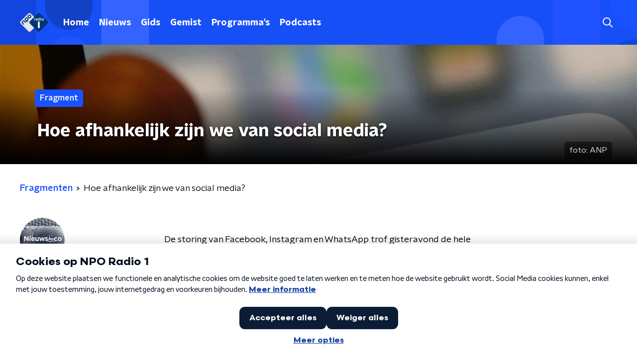

--- FILE ---
content_type: application/javascript
request_url: https://www.nporadio1.nl/_next/static/chunks/5124-c73ba7b2829b6c23.js
body_size: 3708
content:
"use strict";(self.webpackChunk_N_E=self.webpackChunk_N_E||[]).push([[5124],{15007:function(n,r,e){e.d(r,{Z:function(){return nn}});var t=e(92228),o=e(52322),i=e(35505),a=e(17770),c=e(70865),u=e(96670),l=e(26297),d=e(43351),f=e(86557),m=e(47815),p=e(87296),s=e(23246);function g(){var n=(0,t.Z)(["\n  display: flex;\n  flex-direction: row;\n  gap: 20px;\n\n  @media (min-width: ","px) {\n    flex-direction: row;\n  }\n"]);return g=function(){return n},n}function h(){var n=(0,t.Z)(["\n  position: absolute;\n  bottom: 0;\n  left: 0;\n  padding: 15px 0;\n  width: 100%;\n  box-sizing: border-box;\n"]);return h=function(){return n},n}function x(){var n=(0,t.Z)(["\n      background: "," !important;\n    "]);return x=function(){return n},n}function v(){var n=(0,t.Z)(["\n  margin-left: ",";\n  height: 100%;\n\n  ","\n"]);return v=function(){return n},n}function b(){var n=(0,t.Z)(["\n  display: inline-block;\n  vertical-align: middle;\n  height: 18px;\n  margin: 0 6px;\n"]);return b=function(){return n},n}function Z(){var n=(0,t.Z)(["\n    position: absolute;\n    bottom: 10px;\n    right: 10px;\n    font-size: 16px;\n  "]);return Z=function(){return n},n}function w(){var n=(0,t.Z)(["\n  display: inline-block;\n  color: rgba(255, 255, 255, 0.85);\n  background-color: rgba(0, 0, 0, 0.5);\n  border-radius: ",";\n  padding: 5px 10px;\n  font-size: 14px;\n  margin-left: 10px;\n\n  ","\n"]);return w=function(){return n},n}function k(){var n=(0,t.Z)(["\n        display: none;\n      "]);return k=function(){return n},n}function C(){var n=(0,t.Z)(["\n      ","\n    "]);return C=function(){return n},n}function I(){var n=(0,t.Z)(["\n  ","\n\n  ","\n"]);return I=function(){return n},n}function T(){var n=(0,t.Z)(["\n  display: flex;\n  flex-direction: column;\n  align-items: center;\n  gap: 5px;\n  flex-shrink: 0;\n\n  @media (min-width: ","px) {\n    flex-direction: row;\n  }\n"]);return T=function(){return n},n}function B(){var n=(0,t.Z)(["\n    display: none;\n  "]);return B=function(){return n},n}function j(){var n=(0,t.Z)(["\n  ","\n\n  ","\n"]);return j=function(){return n},n}var S=i.ZP.div.withConfig({componentId:"sc-e7fd9719-0"})(g(),s.J7.XL),A=i.ZP.div.withConfig({componentId:"sc-e7fd9719-1"})(h()),P=(0,i.ZP)(m.Z).withConfig({componentId:"sc-e7fd9719-2"})(v(),(function(n){return n.theme.headlineTagMarginLeft||"20px"}),(function(n){var r=n.background;return Boolean(r)&&(0,i.iv)(x(),r)})),z=(0,i.ZP)(f.Z).withConfig({componentId:"sc-e7fd9719-3"})(b()),y=(0,i.iv)(w(),(function(n){return n.theme.defaultBorderRadius}),s.wO.L(Z())),U=i.ZP.span.withConfig({componentId:"sc-e7fd9719-4"})(I(),y,(function(n){return n.hasPortraitImageSource&&(0,i.iv)(C(),s.dW.M(k()))})),L=i.ZP.div.withConfig({componentId:"sc-e7fd9719-5"})(T(),s.J7.M),H=i.ZP.span.withConfig({componentId:"sc-e7fd9719-6"})(j(),y,s.wO.M(B())),J=(0,i.Zz)((function(n){var r=n.broadcasters,e=n.height,t=n.imageSource,i=void 0===t?"":t,a=n.label,f=void 0===a?null:a,m=n.labelAppearance,s=void 0===m?"":m,g=n.labelColor,h=n.portraitImageSource,x=void 0===h?"":h,v=n.theme,b=n.title,Z=n.titleAppearance,w=(0,l.Z)(n,["broadcasters","height","imageSource","label","labelAppearance","labelColor","portraitImageSource","theme","title","titleAppearance"]),k=(null===r||void 0===r?void 0:r.map((function(n){return{icon:(0,p.Z)(v.themeName,n.slug),name:n.name}})).filter((function(n){var r=n.icon;return Boolean(r)})))||[];return(0,o.jsxs)(A,(0,u.Z)((0,c.Z)({},w),{children:[f&&(0,o.jsxs)(S,{children:[(0,o.jsx)(P,{appearance:s,background:g,children:f}),k.length>0&&(0,o.jsx)(L,{children:k.map((function(n,r){var e=n.icon,t=n.name;return(0,o.jsx)(z,{alt:t,loading:"lazy",src:"/svg/broadcasters/".concat(e,".svg")},"icon-".concat(r))}))})]}),(0,o.jsx)(d.Z,{appearance:Z,height:e,title:b}),Boolean(i)&&(0,o.jsxs)(U,{hasPortraitImageSource:Boolean(x),children:["foto: ",i]}),Boolean(x)&&(0,o.jsxs)(H,{children:["foto: ",x]})]}))})),O=e(25237),R=e.n(O)()((function(){return e.e(5484).then(e.bind(e,5484))}),{ssr:!0});function N(){var n=(0,t.Z)(["\n    height: ",";\n  "]);return N=function(){return n},n}function M(){var n=(0,t.Z)(["\n  height: ",";\n  position: relative;\n  overflow: hidden;\n  z-index: 0;\n\n  ","\n"]);return M=function(){return n},n}function _(){var n=(0,t.Z)(["\n        max-width: 1400px;\n        margin: 0 auto;\n        background-color: initial;\n        background-size: 1400px;\n      "]);return _=function(){return n},n}function D(){var n=(0,t.Z)(["\n      ","\n    "]);return D=function(){return n},n}function V(){var n=(0,t.Z)(["\n        background-image: url(",");\n      "]);return V=function(){return n},n}function W(){var n=(0,t.Z)(["\n      ","\n    "]);return W=function(){return n},n}function E(){var n=(0,t.Z)(["\n      &:before {\n        content: '';\n        background-image: linear-gradient(to bottom, rgba(0, 0, 0, 0), rgba(0, 0, 0, 1));\n        height: 60px;\n        position: absolute;\n        bottom: 0;\n        left: 0;\n        right: 0;\n      }\n    "]);return E=function(){return n},n}function F(){var n=(0,t.Z)(["\n    &:before {\n      height: 150px;\n    }\n  "]);return F=function(){return n},n}function X(){var n=(0,t.Z)(["\n  height: 100%;\n  background-image: ",";\n  background-size: cover;\n  background-repeat: no-repeat;\n  background-position: center center;\n\n  ","\n\n  ","\n\n  ","\n\n  ","\n"]);return X=function(){return n},n}var G=i.ZP.div.withConfig({componentId:"sc-8cb63c32-0"})(M(),(function(n){return"high"===n.backgroundImageHeight?"360px":"240px"}),(function(n){return s.wO.XL(N(),"high"===n.backgroundImageHeight?"450px":"390px")})),K=i.ZP.div.withConfig({componentId:"sc-8cb63c32-1"})(X(),(function(n){return'url("'.concat(n.imageUrl,'")')}),(function(n){return"secondary"===n.appearance&&(0,i.iv)(D(),s.wO.L(_()))}),(function(n){return Boolean(n.portraitImageUrl)&&(0,i.iv)(W(),s.dW.M(V(),n.portraitImageUrl))}),(function(n){return n.theme.pageHeaderWrapperGradient&&(0,i.iv)(E())}),s.wO.L(F())),$=function(n){var r=n.appearance,e=void 0===r?"primary":r,t=n.backgroundImageHeight,i=n.children,c=n.className,u=n.imageUrl,l=n.portraitImageUrl,d=n.showDecoration,f=void 0!==d&&d;return(0,o.jsxs)(G,{backgroundImageHeight:t,className:c,children:[(0,o.jsx)(K,{appearance:e,imageUrl:u,portraitImageUrl:l,children:(0,o.jsx)(R,{appearance:e,showDecoration:f})}),(0,o.jsx)(a.Z,{children:i})]})};function q(){var n=(0,t.Z)(["\n      border-bottom: 5px solid ",";\n    "]);return q=function(){return n},n}function Q(){var n=(0,t.Z)(["\n  background-color: ",";\n\n  ","\n"]);return Q=function(){return n},n}var Y=i.ZP.div.withConfig({componentId:"sc-c0d67b74-0"})(Q(),(function(n){return n.fallbackColor}),(function(n){var r=n.borderBottomColor;return Boolean(r)&&(0,i.iv)(q(),r)})),nn=(0,i.Zz)((function(n){var r=n.backgroundImageAppearance,e=n.backgroundImageHeight,t=void 0===e?"default":e,i=n.backgroundImagePortraitUrl,c=n.backgroundImageUrl,u=n.borderBottomColor,l=n.broadcasters,d=n.className,f=n.imageSource,m=n.label,p=n.labelAppearance,s=void 0===p?"primary":p,g=n.labelColor,h=n.portraitImageSource,x=n.showDecoration,v=n.theme,b=n.title,Z=n.titleAppearance;return(0,o.jsx)(Y,{borderBottomColor:u,className:d,fallbackColor:v.pageHeaderFallbackColor,children:(0,o.jsx)($,{appearance:r,backgroundImageHeight:t,imageUrl:c,portraitImageUrl:i,showDecoration:x,children:(0,o.jsx)(a.Z,{children:(0,o.jsx)(J,{broadcasters:l,height:t,imageSource:f,label:m,labelAppearance:s,labelColor:g,portraitImageSource:h,theme:v,title:b,titleAppearance:Z})})})})}))},87490:function(n,r,e){e.d(r,{cK:function(){return C},ig:function(){return b}});var t=e(92228),o=e(52322),i=e(39097),a=e.n(i),c=e(35505),u=e(86557),l=e(34419),d=e(2998),f=e(71120),m=e(23246);function p(){var n=(0,t.Z)(["\n  --font-size: 0.875rem;\n\n  -webkit-box-orient: vertical;\n  color: ",";\n  display: -webkit-box;\n  font-size: var(--font-size);\n  -webkit-line-clamp: 3;\n  line-height: 1.375;\n  margin-block-end: 4px;\n  overflow: hidden;\n  word-break: break-word;\n\n  @media (max-width: ","px) {\n    color: ",";\n  }\n\n  @media (min-width: ","px) {\n    --font-size: 1rem;\n  }\n"]);return p=function(){return n},n}function s(){var n=(0,t.Z)(["\n  cursor: pointer;\n  display: flex;\n  position: relative;\n  text-decoration: none;\n  flex-direction: row;\n\n  img {\n    display: block;\n    flex-shrink: 0;\n    width: 130px;\n    background-color: #eee;\n    border-radius: 0 0 0 ",";\n  }\n\n  @media (max-width: ","px) {\n    border-radius: 5px;\n    box-shadow: 0 0 6px rgba(0, 0, 0, 0.25);\n  }\n\n  @media (min-width: ","px) {\n    flex-direction: column;\n\n    img {\n      width: 100%;\n      border-radius: ",";\n      margin-bottom: 10px;\n      box-shadow: 0 2px 4px rgba(0, 0, 0, 0.25);\n      transition: box-shadow 200ms ease;\n    }\n\n    @media (hover: hover) {\n      &:hover {\n        img {\n          box-shadow: ",";\n        }\n\n        div "," {\n          color: ",";\n        }\n      }\n    }\n  }\n"]);return s=function(){return n},n}function g(){var n=(0,t.Z)(["\n        background: ",";\n      "]);return g=function(){return n},n}function h(){var n=(0,t.Z)(["\n  @media (max-width: ","px) {\n    align-items: center;\n    background: ",";\n    border-radius: 0 "," "," 0;\n    display: flex;\n    height: 130px;\n    justify-content: flex-start;\n    padding-left: 15px;\n    padding-right: 10px;\n    transition: color 200ms ease;\n    width: 100%;\n\n    ","\n  }\n"]);return h=function(){return n},n}function x(){var n=(0,t.Z)(["\n  min-width: 95px;\n\n  @media (min-width: ","px) {\n    min-width: 100px;\n  }\n"]);return x=function(){return n},n}var v,b=(0,u.t)("/images/unknown_programme.webp"),Z=c.ZP.p.withConfig({componentId:"sc-7a8f3908-0"})(p(),(function(n){return n.programmeTileTextColor}),m.J7.S-1,(function(n){var r=n.active,e=n.programmeTileActiveTextColor,t=n.programmeTileTextColorOnBackground;return r?e:t}),m.J7.M),w=c.ZP.a.withConfig({componentId:"sc-7a8f3908-1"})(s(),(function(n){return n.theme.defaultBorderRadius}),m.J7.S-1,m.J7.S,(function(n){return n.theme.defaultBorderRadius}),(function(n){return n.theme.cardBoxShadow}),Z,(function(n){return null!==(v=n.theme.anchorHoverColor)&&void 0!==v?v:n.theme.mainAccentColor})),k=c.ZP.div.withConfig({componentId:"sc-7a8f3908-2"})(h(),m.J7.S-1,(function(n){return n.theme.lightBackgroundColor}),(function(n){return n.theme.defaultBorderRadius}),(function(n){return n.theme.defaultBorderRadius}),(function(n){return n.active&&(0,c.iv)(g(),n.programmeTileActiveBackground)})),C=(0,c.ZP)(f.r).withConfig({componentId:"sc-7a8f3908-3"})(x(),m.J7.S);r.ZP=function(n){var r=n.active,e=void 0!==r&&r,t=n.fromToTime,i=n.imageUrl,c=n.name,u=n.presenters,f=n.url,m=(0,d.t8)().state,p=m.programmeTileActiveBackground,s=m.programmeTileActiveTextColor,g=m.programmeTileTextColor,h=m.programmeTileTextColorOnBackground;return(0,o.jsx)(a(),{href:f,passHref:!0,children:(0,o.jsxs)(w,{children:[(0,o.jsx)(C,{active:e,children:t}),(0,o.jsx)(l.Z,{alt:c,imageSize:l.l.TILE,imageUrl:i||b}),(0,o.jsx)(k,{active:e,programmeTileActiveBackground:p,children:(0,o.jsxs)("div",{children:[(0,o.jsx)(Z,{active:e,as:"h3",programmeTileActiveTextColor:s,programmeTileTextColor:g,programmeTileTextColorOnBackground:h,children:c}),(0,o.jsx)(Z,{active:e,programmeTileActiveTextColor:s,programmeTileTextColor:g,programmeTileTextColorOnBackground:h,children:u})]})})]})})}},2998:function(n,r,e){e.d(r,{c$:function(){return p},sN:function(){return m},t8:function(){return f},xb:function(){return d}});var t=e(70865),o=e(96670),i=e(26297),a=e(52322),c=e(2784),u=e(35505),l=(0,c.createContext)({state:null}),d=(0,u.Zz)((function(n){var r=n.children,e=n.customState,i=n.initialVariant,u=n.theme,d=(0,c.useState)((0,o.Z)((0,t.Z)({},u[i],e),{variant:i}))[0];return(0,a.jsx)(l.Provider,{value:{state:d},children:d&&r})})),f=function(){return(0,c.useContext)(l)},m=function(n){return function(r){var e=r.initialVariant,o=r.customState,c=void 0===o?{}:o,u=(0,i.Z)(r,["initialVariant","customState"]);return(0,a.jsx)(d,{customState:c,initialVariant:e,children:(0,a.jsx)(n,(0,t.Z)({},u))})}},p=function(n){return function(r){var e=f().state;return(0,a.jsx)(n,(0,t.Z)({themedSectionState:e},r))}}},71120:function(n,r,e){e.d(r,{r:function(){return c}});var t=e(92228),o=e(35505),i=e(23246);function a(){var n=(0,t.Z)(["\n  position: absolute;\n  left: -6px;\n  top: -5px;\n  text-align: center;\n  padding: 5px 8px;\n  border-radius: ",";\n  font-size: 16px;\n  line-height: 14px;\n  font-weight: ",";\n  color: ",";\n  background: ",";\n\n  @media (min-width: ","px) {\n    left: -8px;\n    top: -10px;\n    padding: 10px;\n    font-size: 18px;\n    line-height: 16px;\n    border-radius: ",";\n  }\n"]);return a=function(){return n},n}var c=o.ZP.p.withConfig({componentId:"sc-523e8a98-0"})(a(),(function(n){var r=n.theme;return r.timeLabelBorderRadius||r.defaultBorderRadius}),(function(n){return n.theme.semiboldFontWeight}),(function(n){var r=n.active,e=n.theme;return r?e.timeLabelActiveTextColor:e.timeLabelInActiveTextColor}),(function(n){var r=n.active,e=n.theme;return r?e.timeLabelActiveBackgroundColor:e.timeLabelInactiveBackgroundColor}),i.J7.S,(function(n){var r=n.theme;return r.timeLabelBorderRadiusSUp||r.defaultBorderRadius}))}}]);

--- FILE ---
content_type: application/javascript
request_url: https://www.nporadio1.nl/_next/static/chunks/4286-96d3965871a9b3f5.js
body_size: 5601
content:
"use strict";(self.webpackChunk_N_E=self.webpackChunk_N_E||[]).push([[4286],{94072:function(n,r,o){o.d(r,{$t:function(){return Q},Dx:function(){return K},Ee:function(){return U},XM:function(){return G},f$:function(){return N},fb:function(){return _},vs:function(){return q},z7:function(){return Y}});var t=o(92228),e=o(35505),i=o(34419),a=o(40099),u=o(23246),c=o(66493);function d(){var n=(0,t.Z)(["\n  list-style: none;\n"]);return d=function(){return n},n}function l(){var n=(0,t.Z)(["\n  position: relative;\n"]);return l=function(){return n},n}function f(){var n=(0,t.Z)([""]);return f=function(){return n},n}function s(){var n=(0,t.Z)(["\n        border-radius: "," 0 0 ",";\n        box-shadow: var(--box-shadow);\n\n        @media (min-width: ","px) {\n          border-radius: "," "," 0 0;\n        }\n      "]);return s=function(){return n},n}function p(){var n=(0,t.Z)(["\n        border-radius: "," 0 0 ",";\n        box-shadow: var(--box-shadow);\n\n        @media (min-width: ","px) {\n          border-radius: "," "," "," 0;\n        }\n      "]);return p=function(){return n},n}function v(){var n=(0,t.Z)(["\n        border-radius: "," 0 0 ",";\n\n        @media (min-width: ","px) {\n          border-radius: "," "," 0 0;\n        }\n      "]);return v=function(){return n},n}function h(){var n=(0,t.Z)(["\n        border-radius: ",";\n\n        @media (min-width: ","px) {\n          border-radius: "," "," 0 0;\n        }\n      "]);return h=function(){return n},n}function g(){var n=(0,t.Z)(["\n        border-radius: ",";\n        box-shadow: var(--box-shadow);\n      "]);return g=function(){return n},n}function m(){var n=(0,t.Z)([""]);return m=function(){return n},n}function x(){var n=(0,t.Z)([""]);return x=function(){return n},n}function w(){var n=(0,t.Z)(["\n        box-shadow: var(--box-shadow-hover);\n      "]);return w=function(){return n},n}function Z(){var n=(0,t.Z)(["\n  aspect-ratio: 4 / 3;\n  display: ",";\n  height: auto;\n  object-fit: cover;\n  transition: box-shadow var(--hover-duration);\n  width: 100%;\n\n  ",";\n"]);return Z=function(){return n},n}function b(){var n=(0,t.Z)(["\n        padding-right: var(--gap-size);\n\n        @media (min-width: ","px) {\n          padding: 0 18px 18px;\n          row-gap: var(--gap-size-row);\n        }\n      "]);return b=function(){return n},n}function z(){var n=(0,t.Z)(["\n        block-size: 100%;\n        grid-template-rows: auto 1fr;\n        padding-inline-end: var(--gap-size);\n        row-gap: calc(var(--gap-size-row) * 2);\n      "]);return z=function(){return n},n}function y(){var n=(0,t.Z)(["\n        padding-right: var(--gap-size);\n\n        @media (min-width: ","px) {\n          padding: 0 0 var(--gap-size) calc(var(--gap-size) * 1.5);\n          row-gap: var(--gap-size-row);\n        }\n      "]);return y=function(){return n},n}function C(){var n=(0,t.Z)(["\n        padding-right: var(--gap-size);\n\n        @media (min-width: ","px) {\n          row-gap: var(--gap-size-row);\n        }\n      "]);return C=function(){return n},n}function R(){var n=(0,t.Z)(["\n      height: auto;\n    "]);return R=function(){return n},n}function B(){var n=(0,t.Z)(["\n  --color: ",";\n  ","\n  @media (min-width: ","px) {\n    padding: 0 18px 18px;\n  }\n"]);return B=function(){return n},n}function k(){var n=(0,t.Z)(["\n  --gap-size-row: 4px;\n\n  align-self: center;\n  display: grid;\n  justify-items: start;\n\n  ","\n\n  ","\n"]);return k=function(){return n},n}function j(){var n=(0,t.Z)(["\n  align-items: center;\n  column-gap: 8px;\n  display: flex;\n"]);return j=function(){return n},n}function I(){var n=(0,t.Z)(["\n  -webkit-box-orient: vertical;\n  color: ",";\n  display: -webkit-box;\n  ",";\n  font-size: 0.875rem;\n  ",";\n  -webkit-line-clamp: 3;\n  line-height: 1.3;\n  margin: 0;\n  overflow: hidden;\n  text-transform: none;\n  transition: color var(--hover-duration);\n\n  @media (min-width: ","px) {\n    font-size: 1rem;\n  }\n"]);return I=function(){return n},n}function $(){var n=(0,t.Z)(["\n      align-items: center;\n      display: flex;\n      padding-left: 25px;\n      position: relative;\n      height: 70px;\n\n      &::before {\n        background-color: blue;\n        border-radius: 32px;\n        content: '';\n        height: 70px;\n        left: 0;\n        position: absolute;\n        top: 0px;\n        width: 16px;\n      }\n    "]);return $=function(){return n},n}function L(){var n=(0,t.Z)(["\n  ","\n"]);return L=function(){return n},n}function P(){var n=(0,t.Z)(["\n        background-color: ",";\n        border-radius: ",";\n      "]);return P=function(){return n},n}function T(){var n=(0,t.Z)(["\n        grid-template-rows: auto 1fr;\n      "]);return T=function(){return n},n}function J(){var n=(0,t.Z)(["\n        border-radius: ",";\n        position: relative;\n\n        &::before {\n          background-color: var(--category-color);\n          height: calc(100% - ",");\n          left: 0;\n          position: absolute;\n          top: ",";\n          width: 2px;\n\n          @media (min-width: ","px) {\n            ","\n          }\n        }\n      "]);return J=function(){return n},n}function M(){var n=(0,t.Z)(["\n        background-color: #fff;\n        border-radius: ",";\n        box-shadow: var(--box-shadow);\n        transition: box-shadow var(--hover-duration);\n      "]);return M=function(){return n},n}function H(){var n=(0,t.Z)([""]);return H=function(){return n},n}function O(){var n=(0,t.Z)([""]);return O=function(){return n},n}function V(){var n=(0,t.Z)(["\n        box-shadow: var(--box-shadow);\n      "]);return V=function(){return n},n}function A(){var n=(0,t.Z)(["\n        box-shadow: var(--box-shadow-hover);\n      "]);return A=function(){return n},n}function W(){var n=(0,t.Z)([""]);return W=function(){return n},n}function F(){var n=(0,t.Z)(["\n  background: var(--promotion-background-color);\n  border-radius: ",";\n  transition: box-shadow var(--hover-duration);\n"]);return F=function(){return n},n}function S(){var n=(0,t.Z)(["\n  --box-shadow: 0 2px 4px rgb(0 0 0 / 0.25);\n  --box-shadow-hover: 0 2px 8px rgb(0 0 0 / 0.6);\n  --gap-size: 12px;\n  --hover-duration: 200ms;\n  --image-width: 128px;\n\n  align-content: start;\n  column-gap: var(--gap-size);\n  display: grid;\n  grid-template-columns: var(--image-width) 1fr;\n  height: 100%;\n  outline: 3px solid transparent;\n  outline-offset: 6px;\n  text-decoration: none;\n\n  ","\n  ","\n\n  @media (min-width: ","px) {\n    grid-template-columns: 1fr;\n    row-gap: var(--gap-size);\n  }\n\n  @media (hover: hover) {\n    &:hover {\n      --title-color: var(--title-hover-color);\n      --promotion-title-color: var(--promotion-title-hover-color);\n\n      ","\n\n      "," {\n        ","\n      }\n    }\n  }\n\n  &:focus-visible {\n    --title-color: var(--title-hover-color);\n    --promotion-title-color: var(--promotion-title-hover-color);\n\n    border-radius: ",";\n    outline-color: ",";\n  }\n"]);return S=function(){return n},n}var E,N=e.ZP.li.withConfig({componentId:"sc-5584377-0"})(d()),_=e.ZP.div.withConfig({componentId:"sc-5584377-1"})(l()),D=function(n){var r=n.$type,o=n.theme;switch(c.o){case"radio4":return(0,e.iv)(p(),o.defaultBorderRadius,o.defaultBorderRadius,u.J7.L,o.defaultBorderRadius,o.defaultBorderRadius,o.defaultBorderRadius);case"sterrennl":return(0,e.iv)(v(),o.defaultBorderRadius,o.defaultBorderRadius,u.J7.L,o.defaultBorderRadius,o.defaultBorderRadius);case"funx":return(0,e.iv)(h(),"promotion"===r?"".concat(o.defaultBorderRadius," 0 0 ").concat(o.defaultBorderRadius):"".concat(o.defaultBorderRadius),u.J7.L,o.defaultBorderRadius,o.defaultBorderRadius);default:return"promotion"===r?function(n){switch(c.o){case"sterrennl":case"funx":return(0,e.iv)(f());default:return(0,e.iv)(s(),n.defaultBorderRadius,n.defaultBorderRadius,u.J7.L,n.defaultBorderRadius,n.defaultBorderRadius)}}(o):(0,e.iv)(g(),o.defaultBorderRadius)}},U=(0,e.ZP)(i.Z).withConfig({componentId:"sc-5584377-2"})(Z(),(function(n){var r=n.$isVisible;return void 0===r||r?"block":"none"}),(function(n){return D(n)})),X=(0,e.iv)(B(),(function(n){var r=n.theme;return null!==(E=r.default.cardPromotionColor)&&void 0!==E?E:r.lightTextColor}),(function(){return"radio1"===c.o&&(0,e.iv)(R())}),u.J7.L),q=e.ZP.div.withConfig({componentId:"sc-5584377-3"})(k(),(function(){switch(c.o){case"funx":case"sterrennl":return(0,e.iv)(b(),u.J7.L);case"radio1":return(0,e.iv)(z());case"radio4":return(0,e.iv)(y(),u.J7.L);default:return(0,e.iv)(C(),u.J7.L)}}),(function(n){return"promotion"===n.$type&&X})),G=e.ZP.div.withConfig({componentId:"sc-5584377-4"})(j()),K=e.ZP.h2.withConfig({componentId:"sc-5584377-5"})(I(),(function(n){return"promotion"===n.$type?"var(--promotion-title-color)":"var(--title-color)"}),(function(n){var r=n.theme;return"radio1"===c.o&&"font-family: ".concat(r.semiboldFontFamily,";")}),(function(n){var r=n.theme;return"radio1"===c.o&&"font-weight: ".concat(r.semiboldFontWeight,";")}),u.J7.L),Q=e.ZP.span.withConfig({componentId:"sc-5584377-6"})(L(),(function(){return"radio1"===c.o&&(0,e.iv)($())})),Y=(0,e.ZP)(a.Z).withConfig({componentId:"sc-5584377-7"})(S(),(function(n){return function(n){var r=n.$type,o=n.theme;switch(c.o){case"funx":return(0,e.iv)(P(),o.mainAccentColorDark,o.defaultBorderRadius);case"radio1":return(0,e.iv)(T());case"radio4":return(0,e.iv)(J(),o.defaultBorderRadius,o.defaultBorderRadius,o.defaultBorderRadius,u.J7.L,"promotion"===r?null:"content: '';");case"sterrennl":return(0,e.iv)(M(),o.defaultBorderRadius);default:return(0,e.iv)(H())}}(n)}),(function(n){return"promotion"===n.$type&&function(n){var r=n.theme;return(0,e.iv)(F(),r.defaultBorderRadius)}(n)}),u.J7.L,(function(n){var r=n.$type;return"sterrennl"===c.o?(0,e.iv)(A()):"promotion"===r?function(){switch(c.o){case"sterrennl":case"funx":return(0,e.iv)(O());default:return(0,e.iv)(V())}}():(0,e.iv)(W())}),U,(function(n){var r=n.$type;switch(c.o){case"radio4":case"sterrennl":case"funx":return(0,e.iv)(m());default:return"promotion"===r?(0,e.iv)(x()):(0,e.iv)(w())}}),(function(n){return n.theme.defaultBorderRadius}),(function(n){return n.theme.mainAccentColor}))},98946:function(n,r,o){o.d(r,{z:function(){return e.z7},Z:function(){return C}});var t,e=o(94072),i=o(70865),a=o(96670),u=o(52322),c=o(2784),d=o(74423);!function(n){n[n.live=0]="live",n[n.onderzoek=1]="onderzoek",n[n.podcast=2]="podcast",n[n.sport=3]="sport",n[n.verdieping=4]="verdieping"}(t||(t={}));var l={live:{backgroundColor:"#e23135",color:"#fff"},onderzoek:{backgroundColor:"#3bcd8c",color:"#fff"},podcast:{backgroundColor:"#003576",color:"#fff"},sport:{backgroundColor:"#f1812b",color:"#fff"},verdieping:{backgroundColor:"#1952ff",color:"#fff"}},f=o(92228),s=o(35505),p=o(23246),v=o(66493);function h(){var n=(0,f.Z)(["\n        color: ",";\n        font-size: 0.875rem;\n        line-height: 1.2;\n      "]);return h=function(){return n},n}function g(){var n=(0,f.Z)(["\n        color: ",";\n        font-size: 0.875rem;\n        font-weight: ",";\n        line-height: 1.5;\n\n        @media (min-width: ","px) {\n          font-size: 1rem;\n        }\n      "]);return g=function(){return n},n}function m(){var n=(0,f.Z)(["\n  ","\n"]);return m=function(){return n},n}var x=s.ZP.span.withConfig({componentId:"sc-6957541a-0"})(m(),(function(n){return function(n){var r=n.$type,o=n.theme;return"radio1"===v.o?(0,s.iv)(h(),o.textOnLightColor):(0,s.iv)(g(),"promotion"===r?"var(--promotion-title-color)":"var(--category-color)",o.semiboldFontWeight,p.J7.L)}(n)})),w=function(n){var r=n.category,o=n.categoryTheme,t=n.type,e=l[o];return(0,u.jsx)(x,{$type:t,colors:e,children:r})},Z=o(93585),b=o(34419),z=o(34725),y=o(53029),C=function(n){var r=n.broadcasters,o=n.category,t=n.categoryName,l=n.categoryTheme,f=n.imageUrl,s=n.openInNewWindow,p=void 0!==s&&s,h=n.title,g=n.type,m=n.url,x=(0,c.useRef)(null),C=(0,y.Z)(x,{freezeOnceVisible:!0}),R=Boolean(null===C||void 0===C?void 0:C.isIntersecting),B=!["funx","sterrennl"].includes(v.o)&&r&&r.length>0,k="radio1"===v.o;return(0,u.jsx)(e.f$,{children:(0,u.jsxs)(e.z7,(0,a.Z)((0,i.Z)({$type:g,href:m,lazyLoadingRef:x},p&&{rel:"noopener noreferrer",target:"_blank"}),{children:[(0,u.jsxs)(e.fb,{children:[["audio","audioArticle"].includes(g)&&(0,u.jsx)(Z.Z,{}),["video","videoArticle"].includes(g)&&(0,u.jsx)(z.Z,{}),(0,u.jsx)(e.Ee,{$isVisible:R,$type:g,alt:h,imageSize:b.l.ARTICLE_CARD,imageUrl:f})]}),(0,u.jsxs)(e.vs,{$type:g,children:[(0,u.jsxs)(e.XM,{children:[o&&(0,u.jsx)(w,{category:k&&null!==t&&void 0!==t?t:o,categoryTheme:l,type:g}),B&&(0,u.jsx)(d.Z,{broadcasters:r,type:g})]}),(0,u.jsx)(e.$t,{children:(0,u.jsx)(e.Dx,{$type:g,children:h})})]})]}))})}},74423:function(n,r,o){o.d(r,{Z:function(){return l}});var t=o(92228),e=o(50930),i=o(52322),a=o(35505),u=o(23246);function c(){var n=(0,t.Z)(["\n  --font-size: 0.6875rem;\n\n  color: ",";\n  font-family: ",";\n  font-size: var(--font-size);\n  font-weight: ",";\n  opacity: 0.6;\n  overflow: hidden;\n  text-overflow: ellipsis;\n  white-space: nowrap;\n  line-height: 1.2;\n\n  @media (min-width: ","px) {\n    --font-size: 0.8125rem;\n  }\n"]);return c=function(){return n},n}var d=a.ZP.span.withConfig({componentId:"sc-6748493c-0"})(c(),(function(n){return"promotion"===n.$type?"var(--promotion-title-color)":"var(--broadcasters-color)"}),(function(n){return n.theme.textFontFamily}),(function(n){return n.theme.textFontWeight}),u.J7.M),l=function(n){var r=n.broadcasters,o=n.type,t=function(n){var r=n.filter((function(n){return"NPO"!==n.name}));return 0===r.length||r.length>2?null:(0,e.Z)(new Set(r.map((function(n){return n.name})))).join("/")}(r);return(0,i.jsx)(d,{$type:o,children:t})}},34286:function(n,r,o){o.d(r,{Z:function(){return m}});var t=o(70865),e=o(96670),i=o(52322),a=o(92228),u=o(35505),c=o(98946),d=o(94072),l=o(23246);function f(){var n=(0,a.Z)(["\n  @media (max-width: ","px) {\n    --gap-size: 20px;\n\n    column-gap: var(--gap-size);\n    grid-auto-flow: column;\n    margin: 0 calc(var(--gap-size) * -1);\n    overflow-x: auto;\n    overscroll-behavior-inline: contain;\n    padding: 0 var(--gap-size);\n    scroll-snap-type: inline mandatory;\n    scroll-padding-left: var(--gap-size);\n    scroll-padding-right: var(--gap-size);\n\n    "," {\n      scroll-snap-align: start;\n    }\n\n    "," {\n      grid-template-columns: var(--image-width) calc(var(--image-width) * 1.5);\n    }\n  }\n"]);return f=function(){return n},n}function s(){var n=(0,a.Z)(["\n      ",":nth-child(n + ",") {\n        display: none;\n\n        @media (min-width: ","px) {\n          display: block;\n        }\n      }\n    "]);return s=function(){return n},n}function p(){var n=(0,a.Z)(["\n  --broadcasters-color: ",";\n  --category-color: ",";\n  --gap-size: 16px;\n  --promotion-background-color: ",";\n  --promotion-title-color: ",";\n  --promotion-title-hover-color: ",";\n  --title-color: ",";\n  --title-hover-color: ",";\n\n  display: grid;\n  margin: 0 0 16px;\n  padding: 0;\n  row-gap: var(--gap-size);\n\n  ","\n\n  @media (min-width: ","px) {\n    --gap-size: 24px;\n\n    column-gap: 24px;\n    grid-template-columns: repeat(2, minmax(0, 1fr));\n  }\n\n  @media (min-width: ","px) {\n    --gap-size: 56px;\n\n    grid-template-columns: repeat(4, minmax(0, 1fr));\n  }\n\n  ","\n"]);return p=function(){return n},n}var v=(0,u.iv)(f(),l.J7.S-1,d.f$,c.z),h=u.ZP.ul.withConfig({componentId:"sc-92a81a7c-0"})(p(),(function(n){return n.broadcastersColor}),(function(n){return n.categoryColor}),(function(n){return n.promotionBackgroundColor}),(function(n){return n.promotionTitleColor}),(function(n){return n.promotionTitleHoverColor}),(function(n){return n.titleColor}),(function(n){return n.titleHoverColor}),(function(n){return n.hasMobileHorizontalScroll&&v}),l.J7.S,l.J7.L,(function(n){var r=n.hasAdBanner;return n.isHomepage&&(0,u.iv)(s(),d.f$,r?6:5,l.J7.L)})),g=o(2998),m=function(n){var r=(0,g.t8)().state,o={broadcastersColor:r.articleCardBroadcastersColor,categoryColor:r.articleCardCategoryColor,promotionBackgroundColor:r.articleCardPromotionBackgroundColor,promotionTitleColor:r.articleCardPromotionTitleColor,promotionTitleHoverColor:r.articleCardPromotionTitleHoverColor,titleColor:r.articleCardTitleColor,titleHoverColor:r.articleCardTitleHoverColor};return(0,i.jsx)(h,(0,e.Z)((0,t.Z)({},n,o),{children:n.children}))}},93585:function(n,r,o){o.d(r,{Z:function(){return b}});var t=o(70865),e=o(96670),i=o(26297),a=o(92228),u=o(52322),c=o(35505);function d(){var n=(0,a.Z)([""]);return d=function(){return n},n}var l=c.ZP.svg.withConfig({componentId:"sc-3d9d5960-0"})(d()),f=function(n){var r=n.color,o=n.size,a=void 0===o?50:o,c=(0,i.Z)(n,["color","size"]);return(0,u.jsxs)(l,(0,e.Z)((0,t.Z)({height:"".concat(a/(47/38),"px"),viewBox:"0 0 47 38",width:"".concat(a,"px"),xmlns:"http://www.w3.org/2000/svg"},c),{children:[(0,u.jsx)("title",{children:"audio fragment"}),(0,u.jsx)("path",{d:"M10.114 14.198H8.329c-.657 0-1.19.53-1.19 1.183v7.099c0 .653.533 1.183 1.19 1.183h1.785c.657 0 1.19-.53 1.19-1.183v-7.099c0-.653-.533-1.183-1.19-1.183zm-7.14 2.366H1.19c-.657 0-1.19.53-1.19 1.183v2.367c0 .653.533 1.183 1.19 1.183h1.785c.657 0 1.19-.53 1.19-1.183v-2.367c0-.653-.533-1.183-1.19-1.183zM17.255 7.1h-1.786c-.657 0-1.19.53-1.19 1.183V29.58c0 .653.533 1.183 1.19 1.183h1.785c.657 0 1.19-.53 1.19-1.183V8.282c0-.653-.533-1.183-1.19-1.183zm28.556 9.465h-1.785c-.657 0-1.19.53-1.19 1.183v2.367c0 .653.533 1.183 1.19 1.183h1.785c.657 0 1.19-.53 1.19-1.183v-2.367c0-.653-.533-1.183-1.19-1.183zM38.67 4.733h-1.784c-.657 0-1.19.53-1.19 1.183v26.03c0 .653.533 1.182 1.19 1.182h1.785c.657 0 1.19-.53 1.19-1.183V5.915c0-.653-.533-1.182-1.19-1.182zm-7.138 4.732h-1.785c-.657 0-1.19.53-1.19 1.183v16.565c0 .653.533 1.183 1.19 1.183h1.785c.657 0 1.19-.53 1.19-1.183V10.648c0-.653-.533-1.183-1.19-1.183zM24.392 0h-1.784c-.658 0-1.19.53-1.19 1.183v35.495c0 .653.532 1.183 1.19 1.183h1.784c.658 0 1.19-.53 1.19-1.183V1.183C25.582.53 25.05 0 24.392 0z",fill:r,fillRule:"nonzero"})]}))},s=o(23246);function p(){var n=(0,a.Z)(["\n        padding: 3px;\n        left: 5px;\n        top: 5px;\n      "]);return p=function(){return n},n}function v(){var n=(0,a.Z)(["\n      ","\n    "]);return v=function(){return n},n}function h(){var n=(0,a.Z)(["\n        padding: 5px;\n        left: 15px;\n        top: 15px;\n      "]);return h=function(){return n},n}function g(){var n=(0,a.Z)(["\n      ","\n    "]);return g=function(){return n},n}function m(){var n=(0,a.Z)(["\n  position: absolute;\n  left: 10px;\n  top: 10px;\n  padding: 5px;\n  background-color: rgba(0, 0, 0, 0.5);\n  border-radius: ",";\n  z-index: 1;\n\n  ","\n\n  ","\n"]);return m=function(){return n},n}function x(){var n=(0,a.Z)(["\n  display: block;\n"]);return x=function(){return n},n}var w=c.ZP.div.withConfig({componentId:"sc-86140676-0"})(m(),(function(n){return n.theme.defaultBorderRadius}),(function(n){return"smaller"===n.sizeType&&(0,c.iv)(v(),s.dW.M(p()))}),(function(n){return"larger"===n.sizeType&&(0,c.iv)(g(),s.wO.M(h()))})),Z=(0,c.ZP)(f).withConfig({componentId:"sc-86140676-1"})(x()),b=function(n){var r=n.sizeType,o=void 0===r?"default":r,a=(0,i.Z)(n,["sizeType"]),c=22;return"larger"===o&&(c=26),"smaller"===o&&(c=18),(0,u.jsx)(w,(0,e.Z)((0,t.Z)({},a),{sizeType:o,children:(0,u.jsx)(Z,{color:"#fff",size:c})}))}},34725:function(n,r,o){var t=o(70865),e=o(96670),i=o(26297),a=o(92228),u=o(52322),c=o(35505),d=o(34879),l=o(23246);function f(){var n=(0,a.Z)(["\n        padding: 5px 8px;\n        left: 15px;\n        top: 15px;\n      "]);return f=function(){return n},n}function s(){var n=(0,a.Z)(["\n      ","\n    "]);return s=function(){return n},n}function p(){var n=(0,a.Z)(["\n  position: absolute;\n  left: 10px;\n  top: 10px;\n  padding: 5px 8px;\n  background-color: rgba(0, 0, 0, 0.5);\n  border-radius: ",";\n  z-index: 1;\n\n  ","\n"]);return p=function(){return n},n}function v(){var n=(0,a.Z)(["\n  display: block;\n"]);return v=function(){return n},n}var h=c.ZP.div.withConfig({componentId:"sc-3c9850e9-0"})(p(),(function(n){return n.theme.defaultBorderRadius}),(function(n){return"larger"===n.sizeType&&(0,c.iv)(s(),l.wO.M(f()))})),g=(0,c.ZP)(d.Z).withConfig({componentId:"sc-3c9850e9-1"})(v());r.Z=function(n){var r=n.sizeType,o=void 0===r?"default":r,a=(0,i.Z)(n,["sizeType"]),c=22;return"larger"===o&&(c=26),"smaller"===o&&(c=18),(0,u.jsx)(h,(0,e.Z)((0,t.Z)({},a),{sizeType:o,children:(0,u.jsx)(g,{color:"#fff",size:c})}))}},40099:function(n,r,o){o.d(r,{Z:function(){return d}});var t=o(70865),e=o(26297),i=o(52322),a=o(39097),u=o.n(a),c=function(n){return n.startsWith("/")?n:n.startsWith("https://www.nporadio1.nl")?n.replace("https://www.nporadio1.nl",""):null},d=function(n){var r=n.as,o=n.href,a=n.lazyLoadingRef,d=n.locale,l=n.passHref,f=void 0===l||l,s=n.prefetch,p=n.replace,v=n.scroll,h=n.shallow,g=(0,e.Z)(n,["as","href","lazyLoadingRef","locale","passHref","prefetch","replace","scroll","shallow"]),m=c(o);return m?(0,i.jsx)(u(),{as:r,href:m,locale:d,passHref:f,prefetch:s,replace:p,scroll:v,shallow:h,children:(0,i.jsx)("a",(0,t.Z)({ref:a},g))}):(0,i.jsx)("a",(0,t.Z)({href:o,ref:a,rel:"noreferrer noopener"},g))}},34879:function(n,r,o){var t=o(70865),e=o(96670),i=o(26297),a=o(92228),u=o(52322);function c(){var n=(0,a.Z)([""]);return c=function(){return n},n}var d=o(35505).ZP.svg.withConfig({componentId:"sc-ab758287-0"})(c());r.Z=function(n){var r=n.color,o=n.size,a=(0,i.Z)(n,["color","size"]),c=(0,t.Z)({},a,o?{height:"".concat(o,"px"),width:"".concat(o,"px")}:{});return(0,u.jsx)(d,(0,e.Z)((0,t.Z)({preserveAspectRatio:"none",viewBox:"0 0 55 55",xmlns:"http://www.w3.org/2000/svg"},c),{children:(0,u.jsx)("g",{fill:"none",fillRule:"evenodd",stroke:"none",strokeWidth:"1",children:(0,u.jsx)("path",{d:"M27.5,0 C12.375,0 0,12.375 0,27.5 C0,42.625 12.375,55 27.5,55 C42.625,55 55,42.625 55,27.5 C55,12.375 42.625,0 27.5,0 Z M22,39.875 L22,15.125 L38.5,27.5 L22,39.875 Z",fill:r,fillRule:"nonzero"})})}))}},53029:function(n,r,o){var t=o(66383),e=o(2784);r.Z=function(n,r){var o=r.freezeOnceVisible,i=void 0!==o&&o,a=r.root,u=void 0===a?null:a,c=r.rootMargin,d=void 0===c?"0px 0px 128px 0px":c,l=r.threshold,f=void 0===l?0:l,s=(0,e.useState)(),p=s[0],v=s[1],h=(null===p||void 0===p?void 0:p.isIntersecting)&&i,g=function(n){var r=(0,t.Z)(n,1)[0];v(r)};return(0,e.useEffect)((function(){var r=null===n||void 0===n?void 0:n.current;if(Boolean(window.IntersectionObserver)&&!h&&r){var o=new IntersectionObserver(g,{root:u,rootMargin:d,threshold:f});return o.observe(r),function(){return o.disconnect()}}}),[n,JSON.stringify(f),u,d,h]),p}}}]);

--- FILE ---
content_type: image/svg+xml
request_url: https://www.nporadio1.nl/svg/broadcasters/nos.svg
body_size: 1175
content:
<svg viewBox="0 0 137 48" xmlns="http://www.w3.org/2000/svg"><path d="M70.971,48c-13.217,0.046 -23.937,-10.642 -24.017,-23.946c-0.083,-13.216 10.692,-24.029 23.963,-24.054c13.229,-0.025 23.979,10.692 24.029,23.95c0.05,13.246 -10.675,24.004 -23.975,24.05Zm46.896,-0.242c-6.696,-0.079 -12.975,-1.696 -18.754,-5.137c-0.696,-0.417 -0.692,-0.425 -0.263,-1.117c1.817,-2.942 3.646,-5.883 5.45,-8.833c0.217,-0.354 0.363,-0.396 0.721,-0.167c3.533,2.208 7.346,3.713 11.496,4.213c1.796,0.212 3.625,0.191 5.396,-0.284c1.512,-0.408 2.083,-1.208 2.041,-2.687c-0.025,-0.863 -0.529,-1.409 -1.187,-1.838c-1.179,-0.762 -2.513,-1.154 -3.842,-1.529c-3.004,-0.846 -6.079,-1.412 -9.029,-2.458c-1.946,-0.688 -3.829,-1.5 -5.513,-2.721c-2.633,-1.908 -4.033,-4.525 -4.42,-7.704c-0.292,-2.421 -0.242,-4.821 0.57,-7.154c1.255,-3.604 3.734,-6.104 7.109,-7.763c2.712,-1.333 5.616,-1.929 8.625,-2.075c4.362,-0.208 8.641,0.238 12.8,1.625c2.404,0.804 4.637,1.959 6.737,3.371c0.296,0.2 0.317,0.342 0.138,0.633c-1.917,3.075 -3.825,6.15 -5.713,9.238c-0.25,0.412 -0.433,0.208 -0.662,0.058c-2.325,-1.533 -4.788,-2.767 -7.509,-3.433c-2.383,-0.584 -4.791,-0.85 -7.22,-0.371c-1.013,0.196 -1.905,0.625 -2.213,1.742c-0.325,1.17 -0.017,2.008 1.017,2.645c1.225,0.755 2.608,1.105 3.979,1.459c2.937,0.758 5.904,1.391 8.754,2.446c2.154,0.8 4.225,1.75 6.042,3.191c2.612,2.071 3.895,4.817 4.187,8.075c0.221,2.429 0.042,4.825 -0.771,7.138c-1.296,3.691 -3.912,6.1 -7.446,7.591c-2.524,1.067 -5.183,1.555 -7.912,1.742c-0.867,0.058 -1.733,0.096 -2.608,0.104Zm-89.196,-22.721c-0.446,-5.991 -0.3,-11.991 -0.325,-17.991c-0.008,-1.813 0.004,-3.625 -0.008,-5.433c-0.004,-0.346 0.092,-0.45 0.446,-0.45c3.762,0.012 7.529,0.012 11.291,-0.005c0.417,0 0.45,0.18 0.45,0.513c-0.012,2.858 -0.008,5.717 -0.008,8.575c0,12.021 0,24.046 0,36.066c0,0.705 0,0.705 -0.721,0.705c-3.054,0.004 -6.108,0 -9.162,0.004c-0.279,0 -0.496,-0.034 -0.679,-0.292c-4.896,-6.887 -10.017,-13.608 -14.696,-20.646c-1.029,-1.55 -2.029,-3.121 -3.104,-4.779c0.037,0.538 0.066,0.979 0.095,1.417c0.238,3.262 0.221,6.529 0.23,9.796c0.008,4.633 -0.009,9.266 0.012,13.904c0,0.5 -0.146,0.612 -0.625,0.608c-3.692,-0.021 -7.387,-0.008 -11.079,-0.012c-0.158,0 -0.321,-0.013 -0.479,-0.017c0,-15.275 0,-30.554 0,-45.829c3.6,0 7.204,0 10.804,-0.008c0.271,0 0.458,0.066 0.625,0.295c4.946,6.792 10.212,13.354 14.771,20.425c0.712,1.104 1.433,2.2 2.054,3.354c0.237,0.042 0.125,-0.104 0.108,-0.2Zm30.492,-1.037c0,6.487 5.308,11.796 11.791,11.787c6.484,-0.008 11.734,-5.258 11.755,-11.754c0.025,-6.512 -5.23,-11.787 -11.75,-11.796c-6.513,-0.008 -11.792,5.259 -11.796,11.763Z" style="fill:#fff;fill-rule:nonzero;"/></svg>
